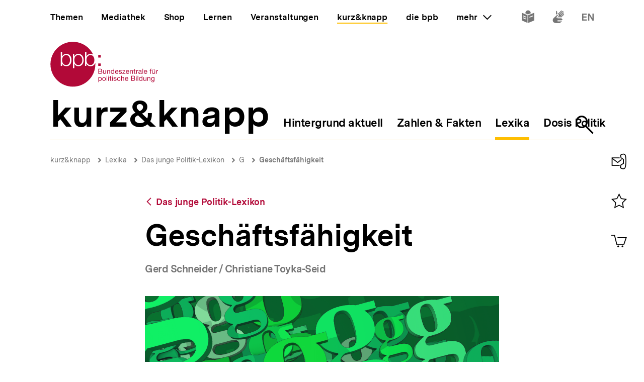

--- FILE ---
content_type: text/javascript
request_url: https://www.bpb.de/themes/custom/bpbtheme/assets/js/9299.65204307f081e62fd68e.js
body_size: 1033
content:
"use strict";(self.webpackChunkbpb_2019=self.webpackChunkbpb_2019||[]).push([[9299],{29299:function(t,e,o){o.r(e),o.d(e,{default:function(){return n}});o(82772);var i=o(59518),s={props:{heading:{type:String,default:""},id:{type:String,required:!0},classKey:{type:String,default:"content-dialog"},dialogClass:{type:String,default:""},transition:{type:String,default:"dialog"},returnFocusOnDeactivate:{type:String}},data:function(){return{uuid:this.$uuid.v1(),isOpen:!1}},watch:{isOpen:function(t){this.$emit("change",t),this.$store.dispatch("overlay/set",{isVisible:t,triggerName:this.$options._componentTag}),t?this.disablePageScroll():this.enablePageScroll()}},mounted:function(){i.wj.$on("dialog-opened",this.open),i.wj.$on("dialog-closed",this.onClose),i.XA.$on("overlay-clicked",this.onClose)},beforeDestroy:function(){i.wj.$off("dialog-opened",this.open),i.wj.$off("dialog-closed",this.onClose),i.XA.$off("overlay-clicked",this.onClose)},methods:{emitClose:function(){i.wj.$emit("dialog-closed",{targetId:this.id})},onClose:function(){this.isOpen=!1},open:function(t){t.targetId===this.id&&(this.isOpen=!0)},toggle:function(){this.isOpen=!this.isOpen},disablePageScroll:function(){document.querySelector("html").classList.add("is-locked-by-dialog")},enablePageScroll:function(){document.querySelector("html").classList.remove("is-locked-by-dialog")}}},a=(0,o(51900).Z)(s,(function(){var t=this,e=t._self._c;return e("portal",{attrs:{to:"dialog"}},[e("transition",{attrs:{name:t.transition}},[t.isOpen?e("div",{staticClass:"dialog",class:t.dialogClass,attrs:{role:"dialog","aria-labelledby":"dialog-heading-".concat(t.uuid),"aria-describedby":"dialog-content-".concat(t.uuid)},on:{keydown:function(e){return!e.type.indexOf("key")&&t._k(e.keyCode,"esc",27,e.key,["Esc","Escape"])?null:t.emitClose.apply(null,arguments)}}},[e("a-focus-trap",{attrs:{"initial-focus":".dialog__button-close","return-focus-on-deactivate":t.returnFocusOnDeactivate?t.returnFocusOnDeactivate:"[data-dialog-return-focus-id='".concat(t.id,"']")}},[e("div",{staticClass:"dialog__inner"},[e("article",{class:t.classKey},[t.$slots.heading?e("header",{class:"".concat(t.classKey,"__header")},[e("h1",{class:"".concat(t.classKey,"__heading"),attrs:{id:"dialog-heading-".concat(t.uuid)}},[t._t("heading")],2)]):t._e(),t._v(" "),t.$slots.content?e("div",{class:"".concat(t.classKey,"__content"),attrs:{id:"dialog-content-".concat(t.uuid)}},[t._t("content")],2):t._e(),t._v(" "),t.$slots.footer?e("footer",{class:"".concat(t.classKey,"__footer")},[t._t("footer")],2):t._e()]),t._v(" "),e("button",{staticClass:"dialog__button-close",on:{click:t.emitClose}},[e("bpb-icon",{staticClass:"dialog__icon-close",attrs:{icon:"i-close","label-path":"dialog.close"}})],1)])])],1):t._e()])],1)}),[],!1,null,null,null),n=a.exports}}]);
//# sourceMappingURL=9299.65204307f081e62fd68e.js.map